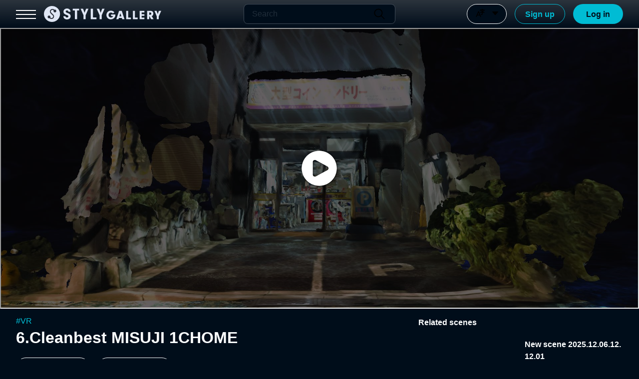

--- FILE ---
content_type: application/javascript; charset=utf-8
request_url: https://gallery.styly.cc/_next/static/chunks/pages/search/scenes-001b185525bfbeff.js
body_size: 2310
content:
(self.webpackChunk_N_E=self.webpackChunk_N_E||[]).push([[4449],{2317:function(e,t,s){"use strict";var n,r=s(67294);function c(){return(c=Object.assign?Object.assign.bind():function(e){for(var t=1;t<arguments.length;t++){var s=arguments[t];for(var n in s)Object.prototype.hasOwnProperty.call(s,n)&&(e[n]=s[n])}return e}).apply(this,arguments)}t.Z=function(e){return r.createElement("svg",c({xmlns:"http://www.w3.org/2000/svg",viewBox:"0 0 100 100"},e),n||(n=r.createElement("path",{d:"m56.942 50 25.619-25.62a4.907 4.907 0 0 0 0-6.942 4.907 4.907 0 0 0-6.942 0L50 43.058 24.381 17.437c-1.918-1.918-5.025-1.918-6.942 0s-1.918 5.025 0 6.942l25.619 25.62-25.619 25.62a4.907 4.907 0 0 0 3.471 8.38 4.893 4.893 0 0 0 3.471-1.438L50 56.941l25.619 25.62c.959.959 2.215 1.438 3.471 1.438s2.512-.479 3.471-1.438a4.907 4.907 0 0 0 0-6.942l-25.619-25.62Z"})),r.createElement("path",{style:{fill:"none"},d:"M0 0h100v100H0z"}))}},54191:function(e,t,s){"use strict";var n,r=s(67294);function c(){return(c=Object.assign?Object.assign.bind():function(e){for(var t=1;t<arguments.length;t++){var s=arguments[t];for(var n in s)Object.prototype.hasOwnProperty.call(s,n)&&(e[n]=s[n])}return e}).apply(this,arguments)}t.Z=function(e){return r.createElement("svg",c({xmlns:"http://www.w3.org/2000/svg",viewBox:"0 0 100 100"},e),r.createElement("path",{style:{fill:"none"},d:"M0 0h100v100H0z"}),n||(n=r.createElement("path",{d:"M17.5 24.072a8.672 8.672 0 0 1 12.817-7.609L77.97 42.39a8.673 8.673 0 0 1 0 15.237L30.317 83.535A8.672 8.672 0 0 1 17.5 75.926V24.072Z"})))}},76082:function(e,t,s){(window.__NEXT_P=window.__NEXT_P||[]).push(["/search/scenes",function(){return s(27881)}])},74701:function(e,t){"use strict";t.Z={src:"/_next/static/media/default_fallback.f8f63b6b.png",height:240,width:240,blurDataURL:"[data-uri]",blurWidth:8,blurHeight:8}},7675:function(e,t,s){"use strict";s.d(t,{f:function(){return h}});var n=s(85893),r=s(94184),c=s.n(r),a=s(25675),l=s.n(a),i=s(67294),o=s(74701),u=s(57635),d=s.n(u);let h=e=>{let{square:t=!1,width:s=100,src:r,isPriority:a,onClick:u}=e,[h,_]=(0,i.useState)(r);return(0,n.jsx)("div",{className:c()(d().container,t&&d().square),style:{width:"".concat(s,"%")},onClick:u,children:(0,n.jsx)(l(),{fill:!0,alt:"",priority:a,src:h,style:{objectFit:"cover"},onError:()=>_(o.Z.src)})})}},27881:function(e,t,s){"use strict";s.r(t),s.d(t,{__N_SSP:function(){return I},default:function(){return E}});var n=s(85893),r=s(94184),c=s.n(r),a=s(9008),l=s.n(a),i=s(41664),o=s.n(i),u=s(11163),d=s(246),h=s.n(d),_=s(54191),x=s(74701),f=s(7675),p=s(24657),A=s(28497),m=s(50099),y=s(12238),v=s(67294),j=s(93204);let g=(e,t,s,n,r)=>{let[c,a]=(0,v.useState)([]),[l,i]=(0,v.useState)(!0);(0,v.useEffect)(()=>{i(!0),a([])},[e,t]);let o=(0,v.useMemo)(()=>s.concat(c),[s,c]),u=o.length;return{isInfiniteScroll:l,displayedScenes:o,loadMore:(0,v.useCallback)(async()=>{let{scenes:s}=await (0,j.W)().scene().search(e,r,u,t);a(c.concat(s)),n===u&&i(!1)},[e,r,u,t,c,n])}};var w=s(52441),b=s(37649),B=s.n(b),N=s(94253),I=!0,E=e=>{let{loginInfo:t,keywords:s,sortQuery:r,scenes:a,totalMatched:i,language:d}=e,{isInfiniteScroll:v,loadMore:j,displayedScenes:b}=g(s,r,a,i,20),I=(0,u.useRouter)(),{t:E}=(0,y.S)(d);return(0,n.jsxs)(m.O.Provider,{value:t,children:[(0,n.jsx)(l(),{children:(0,n.jsx)("title",{children:"Scene search"})}),(0,n.jsx)(A.j,{children:(0,n.jsx)(N.A,{children:(0,n.jsxs)("div",{className:c()(B().contentBody),children:[(0,n.jsxs)("p",{className:c()(B().searchResultText),children:[E("searchResult"),"\xa0\xa0",i,E("SearchPage.results")]}),(0,n.jsx)(h(),{hasMore:v,loadMore:j,children:(0,n.jsx)("div",{className:c()(B().contentBox),children:b.map((e,t)=>(0,n.jsxs)("div",{className:c()(B().card),children:[(0,n.jsx)("div",{className:c()(B().cardImageBox),children:(0,n.jsx)(o(),{passHref:!0,href:"/scene/".concat(e.id),children:(0,n.jsx)(f.f,{square:!0,src:e.thumbnailUrl||x.Z.src})})}),(0,n.jsxs)("div",{className:c()(B().cardInfoBox),children:[(0,n.jsx)("div",{className:c()(B().userIcon),children:(0,n.jsx)(p.t,{size:32,src:e.user.profileImageUrl,onClick:()=>I.push("/artist/".concat(e.user.username,"/scenes"))})}),(0,n.jsxs)("div",{className:c()(B().sceneDetail),children:[(0,n.jsx)(o(),{passHref:!0,href:"/scene/".concat(e.id),children:(0,n.jsx)("div",{className:c()(B().cardTitle),children:e.title})}),(0,n.jsxs)("div",{className:c()(B().sceneInfo),children:[(0,n.jsxs)("a",{className:c()(B().artistBox),href:"/artist/".concat(e.user.username,"/scenes"),children:[(0,n.jsx)("div",{className:c()(B().userIconTablet),children:(0,n.jsx)(p.t,{size:32,src:e.user.profileImageUrl,onClick:()=>I.push("/artist/".concat(e.user.username,"/scenes"))})}),(0,n.jsx)("p",{className:c()(B().artistName),children:e.user.username})]}),(0,n.jsxs)("div",{className:c()(B().playBox),children:[(0,n.jsx)("span",{children:"｜"}),(0,n.jsx)("p",{className:B().iconPlay,children:(0,n.jsx)(_.Z,{width:14})}),(0,n.jsx)("p",{children:(0,w.dp)(e.views)})]})]})]})]})]},t))})})]})})})]})}},52441:function(e,t,s){"use strict";s.d(t,{dp:function(){return a},p6:function(){return l},pw:function(){return c}});var n=s(27484),r=s.n(n);let c=e=>e.toLocaleString("en-US"),a=e=>{var t,s;return null!==(s=null===(t=[{thousands:3,unit:"G"},{thousands:2,unit:"M"},{thousands:1,unit:"k"}].filter(t=>1e3**t.thousands<=e))||void 0===t?void 0:t.map(t=>"".concat((e/1e3**t.thousands).toFixed(1).replace(/\.0$/,"")).concat(t.unit))[0])&&void 0!==s?s:"".concat(e)},l=e=>r()(e).format("YYYY/MM/DD")},57635:function(e){e.exports={container:"style_container__Eh2ew",square:"style_square__I9vZ_"}},37649:function(e){e.exports={contentBody:"style_contentBody__cQjWq",searchResultText:"style_searchResultText__gnSck",contentBox:"style_contentBox__WtZZu",card:"style_card__TCVeW",cardImageBox:"style_cardImageBox__Z6aD1",cardInfoBox:"style_cardInfoBox__epn_O",userIcon:"style_userIcon__TNbIn",userIconTablet:"style_userIconTablet__6OiMD",sceneDetail:"style_sceneDetail__7bYGg",cardTitle:"style_cardTitle__0ypMd",sceneInfo:"style_sceneInfo__bMd3E",artistBox:"style_artistBox__M2Ycl",playBox:"style_playBox__OeODT",iconPlay:"style_iconPlay__kL4rv",moreLoadText:"style_moreLoadText__tCL2d",border:"style_border__8nRN_"}}},function(e){e.O(0,[8542,7488,5998,2397,3204,5637,6568,8497,2142,2888,9774,179],function(){return e(e.s=76082)}),_N_E=e.O()}]);